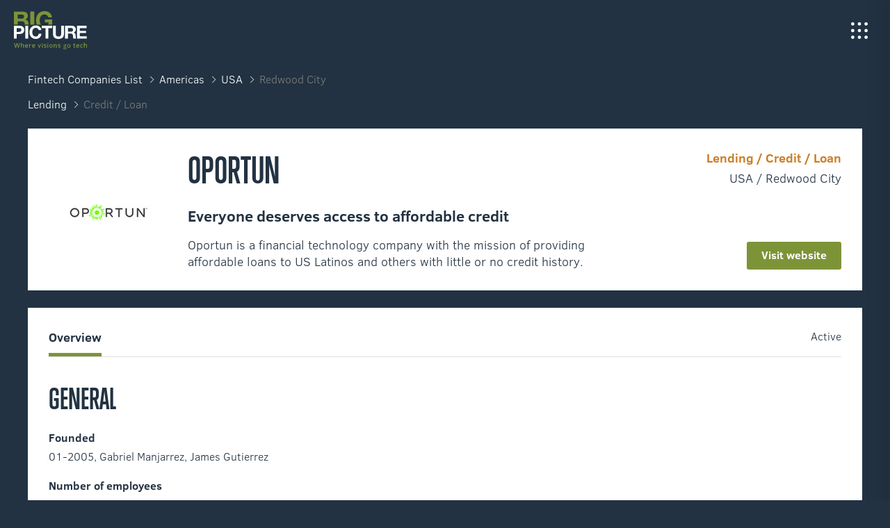

--- FILE ---
content_type: text/html; charset=UTF-8
request_url: https://big-picture.com/fintech/oportun.html
body_size: 8434
content:
<!DOCTYPE html>
<html lang="en">
<head>
    <meta charset="utf-8">
    <title>Oportun</title>
    
    <meta name="description" content="Everyone deserves access to  affordable credit">
    <meta name="viewport" content="width=device-width, initial-scale=1">
  
    <link rel="icon" href="/img/layout/favicons/favicon-32x32.png" sizes="32x32">
    <link rel="icon" href="/img/layout/favicons/favicon-96x96.png" sizes="96x96">
    <link rel="shortcut icon" href="/img/layout/favicons/android-icon-192x192.png" sizes="192x192">
    <link rel="apple-touch-icon" href="/img/layout/favicons/apple-touch-icon-180x180.png" sizes="180x180">
   
    <link rel="stylesheet" href="/css/fintech.css" type="text/css" media="all"/>
    
    <script>
        function isDev() {
            let currentUrl = window.location.href;
            return (currentUrl.includes("localhost") || currentUrl.includes("dev.big-picture"));
        }

        if (!isDev()) {
            // Define dataLayer and the gtag function.
            window.dataLayer = window.dataLayer || [];
            function gtag(){dataLayer.push(arguments);}

            // Set default consent to 'denied' as a placeholder
            // Determine actual values based on your own requirements
            gtag('consent', 'default', {
                'ad_storage': 'denied',
                'ad_user_data': 'denied',
                'ad_personalization': 'denied',
                'analytics_storage': 'denied'
            });

            gtag('set', 'url_passthrough', true);
        }
    </script>
    <!-- Google tag (gtag.js) -->
    <script async src="https://www.googletagmanager.com/gtag/js?id=G-KE76HH02RL"></script>
    <script>
        if (!isDev()) {
            window.dataLayer = window.dataLayer || [];
            function gtag(){dataLayer.push(arguments);}
            gtag('js', new Date());

            gtag('config', 'G-KE76HH02RL');
        } else {
            console.log('Running in development mode! GA disabled.')
        }
    </script>
</head>
<body class="details-page companyDetailsPage">

<div class="header is-transparent is-dark">
    <a class="logo" href="/"></a>
    <span class="navigation-toggle-button"></span>
        <ul class="navigation-side-menu">
            <li class="menu-item">
                <a href="../portfolio/portfolio.html" class="menu-link">
                    <span class="menu-link-count">01</span>
                    <span class="menu-link-name">What we achieved</span>
                </a>
            </li>
            <li class="menu-item">
                <a href="../who-we-are.html" class="menu-link">
                    <span class="menu-link-count">02</span>
                    <span class="menu-link-name">Who we are</span>
                </a>
            </li>
            <li class="menu-item">
                <a href="../task-force.html" class="menu-link">
                    <span class="menu-link-count">03</span>
                    <span class="menu-link-name">What we love</span>
                </a>
            </li>
            <li class="menu-item hide-on-mobile">
                <a href="../career.html" class="menu-link">
                    <span class="menu-link-count">04</span>
                    <span class="menu-link-name">Career</span>
                </a>
            </li>
            <li class="menu-item">
                <a href="../contact.html" class="menu-link">
                    <span class="menu-link-count">05</span>
                    <span class="menu-link-name">Contact</span>
                </a>
            </li>
            <li class="menu-item fintech">
                <a href="../fintech-map.html" class="menu-link">
                    <span class="menu-link-count">0A</span>
                    <span class="menu-link-name">Fintech Startups</span>
                </a>
            </li>
            <li class="menu-item">
                <a href="../logistics-map.html" class="menu-link">
                    <span class="menu-link-count">0B</span>
                    <span class="menu-link-name">Logtech Startups</span>
                </a>
            </li>
        </ul>
</div>

<div class="company_details_wrapper">
    <div class="breadcrumbs">
        <div class="regions">
                <a href="../fintech-companies-directory.html">Fintech Companies List</a>
            <a href="americas.html">Americas</a>
            <a href="usa.html">USA</a>
            <a href="#">Redwood City</a>
        </div>
        <div class="categories">
            <a href="lending.html">Lending</a>
            <a href="#">Credit / Loan</a>
        </div>
    </div>

    <div class="company header">
        <div class="logo-placeholder">
            <img itemprop="logo" src="/img/xtech/fintech_logos/Oportun-logo.jpg" alt="Oportun">
        </div>
        <div class="details">
            <h1 class="name">Oportun</h1>
            <h2 class="tagline">Everyone deserves access to  affordable credit</h2>
            <p class="description">Oportun is a financial technology company with the mission of providing affordable loans to US Latinos and others with little or no credit history.</p>
        </div>
        <div class="meta">
            <p class="meta_category">Lending / Credit / Loan</p>
            <p class="meta_location">USA / Redwood City</p>
            <a href="http://www.oportun.com/" target="_blank" rel="noopener noreferrer" class="meta_web button is-green">Visit website</a>
        </div>
    </div>

    <div class="company body">
        <div class="nav">
            <ul>
                <li>Overview</li>
            </ul>
            
                <span class="operating-status" title="289">Active</span>
        </div>

        <div class="general">
            <div class="title">GENERAL</div>

            <div class="data">
                <p>Founded</p>
                <p>01-2005, Gabriel Manjarrez, James Gutierrez </p>
                
                <p>Number of employees</p>
                <p>2000 </p>
                
            </div>

            <div class="data">
                
            </div>
        </div>

        <!--FUNDING STARTS HERE-->
        <div id="funding-wrapper">
            <div class="funding">
                <div class="head">
                    <div class="title">FUNDING</div>

                    <div class="funding-data">
                        <span>Total Funding</span><span>250.300.000 $</span>
                    </div>

                    <div class="funding-data">
                        <span>Venture rounds</span><span>8</span>
                    </div>
                </div>

                <span id="scroll_left" class="arrow arrow-left"></span>
                <div class="series" id="series">
                    <div class="series_round  is-100">
                        <span class="percentage" style="height: 100%"></span>
                        <span class="amount">108.4m $ </span>
                        <span class="round">Private Equity</span>
                    </div>
                    <div class="series_round  is-43">
                        <span class="percentage" style="height: 43%"></span>
                        <span class="amount">46.6m $ </span>
                        <span class="round">Venture - Series Unknown</span>
                    </div>
                    <div class="series_round  is-28">
                        <span class="percentage" style="height: 28%"></span>
                        <span class="amount">30m $ </span>
                        <span class="round">Debt Financing</span>
                    </div>
                    <div class="series_round  is-18">
                        <span class="percentage" style="height: 18%"></span>
                        <span class="amount">20m $ </span>
                        <span class="round">Series E</span>
                    </div>
                    <div class="series_round  is-26">
                        <span class="percentage" style="height: 26%"></span>
                        <span class="amount">28m $ </span>
                        <span class="round">Series D</span>
                    </div>
                    <div class="series_round  is-10">
                        <span class="percentage" style="height: 10%"></span>
                        <span class="amount">11m $ </span>
                        <span class="round">Series C</span>
                    </div>
                    <div class="series_round  is-5">
                        <span class="percentage" style="height: 5%"></span>
                        <span class="amount">5m $ </span>
                        <span class="round">Series B</span>
                    </div>
                    <div class="series_round  is-1">
                        <span class="percentage" style="height: 1%"></span>
                        <span class="amount">1.3m $ </span>
                        <span class="round">Seed</span>
                    </div>
                </div>
                <span id="scroll_right" class="arrow"></span>

                <div class="series_description">
                    <div class="block is-founding">
                        <div class="label">Founding rounds
                            <span class="funding-info"></span>
                        </div>
                        <div class="values">
                            <div class="value">
                                <span class="funding-round">90m $</span> <span>02-2015</span>
                            </div>    
                            <div class="value">
                                <span class="funding-round">18.4m $</span> <span>01-2012</span>
                            </div>    
                        </div>
                    </div>
                    <div class="block is-lead-investor">
                        <div class="label">Lead investor</div>
                        <div class="values">Fidelity Management and Research Company</div>
                    </div>
                    <div class="block is-investor">
                        <div class="label">Investors</div>
                        <div class="values">
                            <span class="investor">CRV, Greylock, Madrone Capital Partners, IVP</span>
                        </div>
                    </div>
                </div>
                <div class="series_description">
                    <div class="block is-founding">
                        <div class="label">Founding rounds
                            <span class="funding-info"></span>
                        </div>
                        <div class="values">
                            <div class="value">
                                <span class="funding-round">46.6m $</span> <span>09-2013</span>
                            </div>    
                        </div>
                    </div>
                    <div class="block is-investor">
                        <div class="label">Investors</div>
                        <div class="values">
                            <span class="investor">Greylock, IVP, Madrone Capital Partners, TPG</span>
                        </div>
                    </div>
                </div>
                <div class="series_description">
                    <div class="block is-founding">
                        <div class="label">Founding rounds
                            <span class="funding-info"></span>
                        </div>
                        <div class="values">
                            <div class="value">
                                <span class="funding-round">30m $</span> <span>10-2011</span>
                            </div>    
                        </div>
                    </div>
                    <div class="block is-investor">
                        <div class="label">Investors</div>
                        <div class="values">
                            <span class="investor">BlackRock</span>
                        </div>
                    </div>
                </div>
                <div class="series_description">
                    <div class="block is-founding">
                        <div class="label">Founding rounds
                            <span class="funding-info"></span>
                        </div>
                        <div class="values">
                            <div class="value">
                                <span class="funding-round">20m $</span> <span>01-2011</span>
                            </div>    
                        </div>
                    </div>
                    <div class="block is-investor">
                        <div class="label">Investors</div>
                        <div class="values">
                            <span class="investor">Adam Roddriguez, Core Innovation Capital, CRV, DAG Ventures, Greylock, Madrone Capital Partners, SVB Capital</span>
                        </div>
                    </div>
                </div>
                <div class="series_description">
                    <div class="block is-founding">
                        <div class="label">Founding rounds
                            <span class="funding-info"></span>
                        </div>
                        <div class="values">
                            <div class="value">
                                <span class="funding-round">28m $</span> <span>07-2010</span>
                            </div>    
                        </div>
                    </div>
                    <div class="block is-investor">
                        <div class="label">Investors</div>
                        <div class="values">
                            <span class="investor">CRV, DAG Ventures, Madrone Capital Partners</span>
                        </div>
                    </div>
                </div>
                <div class="series_description">
                    <div class="block is-founding">
                        <div class="label">Founding rounds
                            <span class="funding-info"></span>
                        </div>
                        <div class="values">
                            <div class="value">
                                <span class="funding-round">11m $</span> <span>05-2008</span>
                            </div>    
                        </div>
                    </div>
                    <div class="block is-investor">
                        <div class="label">Investors</div>
                        <div class="values">
                            <span class="investor">CRV, Financial Health Network, Greylock, Madrone Capital Partners, Mark Leslie, Paul Sallaberry, Saar Gur</span>
                        </div>
                    </div>
                </div>
                <div class="series_description">
                    <div class="block is-founding">
                        <div class="label">Founding rounds
                            <span class="funding-info"></span>
                        </div>
                        <div class="values">
                            <div class="value">
                                <span class="funding-round">5m $</span> <span>02-2007</span>
                            </div>    
                        </div>
                    </div>
                    <div class="block is-investor">
                        <div class="label">Investors</div>
                        <div class="values">
                            <span class="investor">Greylock, Lars Dalgaard, Madrone Capital Partners</span>
                        </div>
                    </div>
                </div>
                <div class="series_description">
                    <div class="block is-founding">
                        <div class="label">Founding rounds
                            <span class="funding-info"></span>
                        </div>
                        <div class="values">
                            <div class="value">
                                <span class="funding-round">1.3m $</span> <span>01-2006</span>
                            </div>    
                        </div>
                    </div>
                    <div class="block is-investor">
                        <div class="label">Investors</div>
                        <div class="values">
                            <span class="investor">Great Oaks Venture Capital, Pedro Urquidi, Peterson Ventures, Tom Steyer</span>
                        </div>
                    </div>
                </div>
            </div>
        </div>
    </div>

    <div class="similar-startups">
        <div class="title">SIMILAR STARTUPS</div>

        <div class="items-wrapper">
            <div class="item">
                <a class="item_logo" href="jd-com.html">
                    <img itemprop="logo" src="/img/xtech/fintech_logos/JD-Finance-logo.jpg" alt="JD-Finance-logo.jpg">
                </a>
                <div class="item_name">JD.com</div>
                <div class="item_description">Connecting Consumers Directly to Global Products</div>
                <div class="item_meta">
                    <span class="bold">Total funding</span>
                    <span class="amount">4.1b $</span>
                </div>
            </div>
            <div class="item">
                <a class="item_logo" href="kabbage.html">
                    <img itemprop="logo" src="/img/xtech/fintech_logos/Kabbage-logo.jpg" alt="Kabbage-logo.jpg">
                </a>
                <div class="item_name">Kabbage</div>
                <div class="item_description">The tools you need to help grow your business</div>
                <div class="item_meta">
                    <span class="bold">Total funding</span>
                    <span class="amount">2.4b $</span>
                </div>
            </div>
            <div class="item">
                <a class="item_logo" href="prodigy-finance.html">
                    <img itemprop="logo" src="/img/xtech/fintech_logos/Prodigy-Finance-logo.jpg" alt="Prodigy-Finance-logo.jpg">
                </a>
                <div class="item_name">Prodigy Finance</div>
                <div class="item_description">Your future, our funds</div>
                <div class="item_meta">
                    <span class="bold">Total funding</span>
                    <span class="amount">2.3b $</span>
                </div>
            </div>
            <div class="item">
                <a class="item_logo" href="avant.html">
                    <img itemprop="logo" src="/img/xtech/fintech_logos/avant-logo.jpg" alt="avant-logo.jpg">
                </a>
                <div class="item_name">Avant</div>
                <div class="item_description">The mission of Avant is to lower the barriers and costs of borrowing.</div>
                <div class="item_meta">
                    <span class="bold">Total funding</span>
                    <span class="amount">2b $</span>
                </div>
            </div>
            <div class="item">
                <a class="item_logo" href="commonbond.html">
                    <img itemprop="logo" src="/img/xtech/fintech_logos/commonbond-logo.jpg" alt="commonbond-logo.jpg">
                </a>
                <div class="item_name">CommonBond</div>
                <div class="item_description">Your friend in finance.</div>
                <div class="item_meta">
                    <span class="bold">Total funding</span>
                    <span class="amount">1.5b $</span>
                </div>
            </div>
            <div class="item">
                <a class="item_logo" href="affirm.html">
                    <img itemprop="logo" src="/img/xtech/fintech_logos/affirm-logo.jpg" alt="affirm-logo.jpg">
                </a>
                <div class="item_name">Affirm</div>
                <div class="item_description">Hello, savvy shoppers.</div>
                <div class="item_meta">
                    <span class="bold">Total funding</span>
                    <span class="amount">1.5b $</span>
                </div>
            </div>
            <div class="item">
                <a class="item_logo" href="ondeck.html">
                    <img itemprop="logo" src="/img/xtech/fintech_logos/OnDeck-logo.jpg" alt="OnDeck-logo.jpg">
                </a>
                <div class="item_name">OnDeck</div>
                <div class="item_description">We help small businesses get the funds they need</div>
                <div class="item_meta">
                    <span class="bold">Total funding</span>
                    <span class="amount">1.1b $</span>
                </div>
            </div>
            <div class="item">
                <a class="item_logo" href="welab.html">
                    <img itemprop="logo" src="/img/xtech/fintech_logos/welab-logo.jpg" alt="welab-logo.jpg">
                </a>
                <div class="item_name">WeLab</div>
                <div class="item_description">WeLab is reinventing traditional financial services by creating seamless mobile lending experiences.</div>
                <div class="item_meta">
                    <span class="bold">Total funding</span>
                    <span class="amount">898.4m $</span>
                </div>
            </div>
            <div class="item">
                <a class="item_logo" href="dianrong.html">
                    <img itemprop="logo" src="/img/xtech/fintech_logos/dianrong-logo.jpg" alt="dianrong-logo.jpg">
                </a>
                <div class="item_name">Dianrong</div>
                <div class="item_description">Dianrong.com is a Chinese P2P lending platform.</div>
                <div class="item_meta">
                    <span class="bold">Total funding</span>
                    <span class="amount">549m $</span>
                </div>
            </div>
            <div class="item">
                <a class="item_logo" href="iwoca.html">
                    <img itemprop="logo" src="/img/xtech/fintech_logos/Iwoca-logo.jpg" alt="Iwoca-logo.jpg">
                </a>
                <div class="item_name">Iwoca</div>
                <div class="item_description">iwoca offers flexible credit to small businesses across Europe.</div>
                <div class="item_meta">
                    <span class="bold">Total funding</span>
                    <span class="amount">422.8m $</span>
                </div>
            </div>
            <div class="item">
                <a class="item_logo" href="bond-street.html">
                    <img itemprop="logo" src="/img/xtech/fintech_logos/bond-street-logo.jpg" alt="bond-street-logo.jpg">
                </a>
                <div class="item_name">Bond Street</div>
                <div class="item_description">Bond Street is a startup focused on transforming small business lending through technology, data and design.</div>
                <div class="item_meta">
                    <span class="bold">Total funding</span>
                    <span class="amount">411.5m $</span>
                </div>
            </div>
            <div class="item">
                <a class="item_logo" href="lendup.html">
                    <img itemprop="logo" src="/img/xtech/fintech_logos/LendUp-logo.jpg" alt="LendUp-logo.jpg">
                </a>
                <div class="item_name">LendUp</div>
                <div class="item_description">Our mission is to provide anyone with a path to better financial health.</div>
                <div class="item_meta">
                    <span class="bold">Total funding</span>
                    <span class="amount">361.5m $</span>
                </div>
            </div>
            <div class="item">
                <a class="item_logo" href="wecash.html">
                    <img itemprop="logo" src="/img/xtech/fintech_logos/wecash-logo.jpg" alt="wecash-logo.jpg">
                </a>
                <div class="item_name">Wecash</div>
                <div class="item_description">Wecash is a China-based big data credit assessment platform that provides solutions for technology companies.</div>
                <div class="item_meta">
                    <span class="bold">Total funding</span>
                    <span class="amount">327.2m $</span>
                </div>
            </div>
            <div class="item">
                <a class="item_logo" href="circleup.html">
                    <img itemprop="logo" src="/img/xtech/fintech_logos/circleup-logo.jpg" alt="circleup-logo.jpg">
                </a>
                <div class="item_name">CircleUp</div>
                <div class="item_description">CircleUp is an online marketplace for investing in innovative consumer and retail companies.</div>
                <div class="item_meta">
                    <span class="bold">Total funding</span>
                    <span class="amount">253m $</span>
                </div>
            </div>
            <div class="item">
                <a class="item_logo" href="rong360.html">
                    <img itemprop="logo" src="/img/xtech/fintech_logos/Rong360-logo.jpg" alt="Rong360-logo.jpg">
                </a>
                <div class="item_name">Rong360</div>
                <div class="item_description">Rong 360 is a Chinese provider of customized financing and loan services.</div>
                <div class="item_meta">
                    <span class="bold">Total funding</span>
                    <span class="amount">248m $</span>
                </div>
            </div>
            <div class="item">
                <a class="item_logo" href="earnest.html">
                    <img itemprop="logo" src="/img/xtech/fintech_logos/earnest-logo.jpg" alt="earnest-logo.jpg">
                </a>
                <div class="item_name">Earnest</div>
                <div class="item_description">Earnest is a technology enabled lender that evaluates a person&#x27;s full education, employment, and financial profile.</div>
                <div class="item_meta">
                    <span class="bold">Total funding</span>
                    <span class="amount">241.3m $</span>
                </div>
            </div>
            <div class="item">
                <a class="item_logo" href="lendingkart.html">
                    <img itemprop="logo" src="/img/xtech/fintech_logos/Lendingkart-logo.jpg" alt="Lendingkart-logo.jpg">
                </a>
                <div class="item_name">Lendingkart</div>
                <div class="item_description">Lendingkart Group offers working capital finance to entrepreneurs, improving their cash-flow.</div>
                <div class="item_meta">
                    <span class="bold">Total funding</span>
                    <span class="amount">237.9m $</span>
                </div>
            </div>
            <div class="item">
                <a class="item_logo" href="tradeplus24.html">
                    <img itemprop="logo" src="/img/xtech/fintech_logos/trade_plus-logo.jpg" alt="trade_plus-logo.jpg">
                </a>
                <div class="item_name">Tradeplus24</div>
                <div class="item_description">Die innovative Finanzierungslösung für KMU.</div>
                <div class="item_meta">
                    <span class="bold">Total funding</span>
                    <span class="amount">236.5m $</span>
                </div>
            </div>
            <div class="item">
                <a class="item_logo" href="capital-float.html">
                    <img itemprop="logo" src="/img/xtech/fintech_logos/capital-float-logo.jpg" alt="capital-float-logo.jpg">
                </a>
                <div class="item_name">Capital Float</div>
                <div class="item_description">SHOP TO YOUR HEART’S CONTENT AND PAY LATER</div>
                <div class="item_meta">
                    <span class="bold">Total funding</span>
                    <span class="amount">177.8m $</span>
                </div>
            </div>
            <div class="item">
                <a class="item_logo" href="finova-financial.html">
                    <img itemprop="logo" src="/img/xtech/fintech_logos/finova-financial-logo.jpg" alt="finova-financial-logo.jpg">
                </a>
                <div class="item_name">Finova Financial</div>
                <div class="item_description">Fast affordable online loans based on the equity in your car.</div>
                <div class="item_meta">
                    <span class="bold">Total funding</span>
                    <span class="amount">155.1m $</span>
                </div>
            </div>
            <div class="item">
                <a class="item_logo" href="moneyme.html">
                    <img itemprop="logo" src="/img/xtech/fintech_logos/MoneyMe-logo.jpg" alt="MoneyMe-logo.jpg">
                </a>
                <div class="item_name">MoneyMe</div>
                <div class="item_description">MoneyMe is a digital finance provider.</div>
                <div class="item_meta">
                    <span class="bold">Total funding</span>
                    <span class="amount">150m $</span>
                </div>
            </div>
            <div class="item">
                <a class="item_logo" href="ebury.html">
                    <img itemprop="logo" src="/img/xtech/fintech_logos/ebury-logo.jpg" alt="ebury-logo.jpg">
                </a>
                <div class="item_name">Ebury</div>
                <div class="item_description">Financial solutions to simplify international trade</div>
                <div class="item_meta">
                    <span class="bold">Total funding</span>
                    <span class="amount">144.2m $</span>
                </div>
            </div>
            <div class="item">
                <a class="item_logo" href="wonga.html">
                    <img itemprop="logo" src="/img/xtech/fintech_logos/wonga-logo.jpg" alt="wonga-logo.jpg">
                </a>
                <div class="item_name">Wonga</div>
                <div class="item_description">Wonga is an online payday lender that offers short-term personal cash loans to UK consumers.</div>
                <div class="item_meta">
                    <span class="bold">Total funding</span>
                    <span class="amount">141.2m $</span>
                </div>
            </div>
            <div class="item">
                <a class="item_logo" href="renrendai.html">
                    <img itemprop="logo" src="/img/xtech/fintech_logos/Renrendai-logo.jpg" alt="Renrendai-logo.jpg">
                </a>
                <div class="item_name">Renrendai</div>
                <div class="item_description">Renrendai is a Beijing-based company providing P2P financial services such as loans, debts, investment, and others.</div>
                <div class="item_meta">
                    <span class="bold">Total funding</span>
                    <span class="amount">133.1m $</span>
                </div>
            </div>
            <div class="item">
                <a class="item_logo" href="ifmr-holdings.html">
                    <img itemprop="logo" src="/img/xtech/fintech_logos/IFMR-Holdings-logo.jpg" alt="IFMR-Holdings-logo.jpg">
                </a>
                <div class="item_name">IFMR Holdings</div>
                <div class="item_description">IFMR Holdings mission is to ensure that every individual and every enterprise has complete access to financial services.</div>
                <div class="item_meta">
                    <span class="bold">Total funding</span>
                    <span class="amount">124.9m $</span>
                </div>
            </div>
            <div class="item">
                <a class="item_logo" href="spotcap.html">
                    <img itemprop="logo" src="/img/xtech/fintech_logos/spotcap-logo.jpg" alt="spotcap-logo.jpg">
                </a>
                <div class="item_name">Spotcap</div>
                <div class="item_description">Spotcap enables small business owners to grow their business by providing fast and flexible financing.</div>
                <div class="item_meta">
                    <span class="bold">Total funding</span>
                    <span class="amount">113.4m $</span>
                </div>
            </div>
            <div class="item">
                <a class="item_logo" href="moula.html">
                    <img itemprop="logo" src="/img/xtech/fintech_logos/Moula-logo.jpg" alt="Moula-logo.jpg">
                </a>
                <div class="item_name">Moula</div>
                <div class="item_description">Moula is an Australian company that provides working capital to small and medium businesses.</div>
                <div class="item_meta">
                    <span class="bold">Total funding</span>
                    <span class="amount">110.8m $</span>
                </div>
            </div>
            <div class="item">
                <a class="item_logo" href="prospa.html">
                    <img itemprop="logo" src="/img/xtech/fintech_logos/Prospa-logo.jpg" alt="Prospa-logo.jpg">
                </a>
                <div class="item_name">Prospa</div>
                <div class="item_description">Grow your business with a Prospa small business loan.</div>
                <div class="item_meta">
                    <span class="bold">Total funding</span>
                    <span class="amount">99.5m $</span>
                </div>
            </div>
            <div class="item">
                <a class="item_logo" href="nav.html">
                    <img itemprop="logo" src="/img/xtech/fintech_logos/Nav-logo.jpg" alt="Nav-logo.jpg">
                </a>
                <div class="item_name">Nav</div>
                <div class="item_description">Nav is the free, modern way for business owners to manage their business credit and get streamlined access to financing.</div>
                <div class="item_meta">
                    <span class="bold">Total funding</span>
                    <span class="amount">99m $</span>
                </div>
            </div>
            <div class="item">
                <a class="item_logo" href="molo.html">
                    <img itemprop="logo" src="/img/xtech/fintech_logos/molo-logo.jpg" alt="molo-logo.jpg">
                </a>
                <div class="item_name">Molo</div>
                <div class="item_description">The UK’s first digital mortgage lender</div>
                <div class="item_meta">
                    <span class="bold">Total funding</span>
                    <span class="amount">72.5m $</span>
                </div>
            </div>
            <div class="item">
                <a class="item_logo" href="orchard-platform.html">
                    <img itemprop="logo" src="/img/xtech/fintech_logos/Orchard-Platform-logo.jpg" alt="Orchard-Platform-logo.jpg">
                </a>
                <div class="item_name">Orchard Platform</div>
                <div class="item_description">Orchard Platform is a technology and infrastructure provider for marketplace lending.</div>
                <div class="item_meta">
                    <span class="bold">Total funding</span>
                    <span class="amount">59.7m $</span>
                </div>
            </div>
            <div class="item">
                <a class="item_logo" href="financeit.html">
                    <img itemprop="logo" src="/img/xtech/fintech_logos/financeit-logo.jpg" alt="financeit-logo.jpg">
                </a>
                <div class="item_name">Financeit</div>
                <div class="item_description">Boost your sales anytime, anywhere with financing options your customers will love.</div>
                <div class="item_meta">
                    <span class="bold">Total funding</span>
                    <span class="amount">52.3m $</span>
                </div>
            </div>
            <div class="item">
                <a class="item_logo" href="fundera.html">
                    <img itemprop="logo" src="/img/xtech/fintech_logos/Fundera-logo.jpg" alt="Fundera-logo.jpg">
                </a>
                <div class="item_name">Fundera</div>
                <div class="item_description">By building the most trusted marketplace in the industry, we make lenders compete for business instead of the other way around.</div>
                <div class="item_meta">
                    <span class="bold">Total funding</span>
                    <span class="amount">50.3m $</span>
                </div>
            </div>
            <div class="item">
                <a class="item_logo" href="uno.html">
                    <img itemprop="logo" src="/img/xtech/fintech_logos/uno-logo.jpg" alt="uno-logo.jpg">
                </a>
                <div class="item_name">Uno</div>
                <div class="item_description">Uno allows consumers to access real-time home loan rates based on their personal situation.</div>
                <div class="item_meta">
                    <span class="bold">Total funding</span>
                    <span class="amount">46.5m $</span>
                </div>
            </div>
            <div class="item">
                <a class="item_logo" href="kueski.html">
                    <img itemprop="logo" src="/img/xtech/fintech_logos/Kueski-logo.jpg" alt="Kueski-logo.jpg">
                </a>
                <div class="item_name">Kueski</div>
                <div class="item_description">Kueski is the online lender for the Middle Class of Mexico and Latin America.</div>
                <div class="item_meta">
                    <span class="bold">Total funding</span>
                    <span class="amount">36.3m $</span>
                </div>
            </div>
            <div class="item">
                <a class="item_logo" href="compeon.html">
                    <img itemprop="logo" src="/img/xtech/fintech_logos/compeon-logo.jpg" alt="compeon-logo.jpg">
                </a>
                <div class="item_name">Compeon</div>
                <div class="item_description">A German finance platform for SMEs.</div>
                <div class="item_meta">
                    <span class="bold">Total funding</span>
                    <span class="amount">31.7m $</span>
                </div>
            </div>
            <div class="item">
                <a class="item_logo" href="algomi.html">
                    <img itemprop="logo" src="/img/xtech/fintech_logos/algomi-logo.jpg" alt="algomi-logo.jpg">
                </a>
                <div class="item_name">Algomi</div>
                <div class="item_description">Infrastructure for security trading.</div>
                <div class="item_meta">
                    <span class="bold">Total funding</span>
                    <span class="amount">22.5m $</span>
                </div>
            </div>
            <div class="item">
                <a class="item_logo" href="loan-frame.html">
                    <img itemprop="logo" src="/img/xtech/fintech_logos/loan-frame-logo.jpg" alt="loan-frame-logo.jpg">
                </a>
                <div class="item_name">Loan Frame</div>
                <div class="item_description">An Indian digital lending platform for SME seeking credit and bank and non-bank lenders providing loans.</div>
                <div class="item_meta">
                    <span class="bold">Total funding</span>
                    <span class="amount">22.2m $</span>
                </div>
            </div>
            <div class="item">
                <a class="item_logo" href="onevest.html">
                    <img itemprop="logo" src="/img/xtech/fintech_logos/Onevest-logo.jpg" alt="Onevest-logo.jpg">
                </a>
                <div class="item_name">Onevest</div>
                <div class="item_description">Onevest is a startup investing platform connecting early stage tech companies with accredited investors.</div>
                <div class="item_meta">
                    <span class="bold">Total funding</span>
                    <span class="amount">6.3m $</span>
                </div>
            </div>
            <div class="item">
                <a class="item_logo" href="tradico.html">
                    <img itemprop="logo" src="/img/xtech/fintech_logos/Tradico-logo.jpg" alt="Tradico-logo.jpg">
                </a>
                <div class="item_name">Tradico</div>
                <div class="item_description">Tradico assists small and medium sized enterprises to obtain credit for their daily business. Tradico spots credit problems and creates a solution for SME.</div>
                <div class="item_meta">
                    <span class="bold">Total funding</span>
                    <span class="amount">4m $</span>
                </div>
            </div>
            <div class="item">
                <a class="item_logo" href="fundedhere.html">
                    <img itemprop="logo" src="/img/xtech/fintech_logos/FundedHere-logo.jpg" alt="FundedHere-logo.jpg">
                </a>
                <div class="item_name">FundedHere</div>
                <div class="item_description">FundedHere connects investors with start ups in Asia.</div>
                <div class="item_meta">
                    <span class="bold">Total funding</span>
                    <span class="amount">1.2m $</span>
                </div>
            </div>
            <div class="item">
                <a class="item_logo" href="pollen-vc.html">
                    <img itemprop="logo" src="/img/xtech/fintech_logos/Pollen-VC-logo.jpg" alt="Pollen-VC-logo.jpg">
                </a>
                <div class="item_name">Pollen VC</div>
                <div class="item_description">Pollen VC gives app and game developers faster access to revenues they&#x27;ve already earned from the app stores.</div>
            </div>
            <div class="item">
                <a class="item_logo" href="loansolutions.html">
                    <img itemprop="logo" src="/img/xtech/fintech_logos/LoanSolutions-logo.jpg" alt="LoanSolutions-logo.jpg">
                </a>
                <div class="item_name">LoanSolutions</div>
                <div class="item_description">LoanSolutions.ph is the largest network of lenders in the Philippines.</div>
            </div>
            <div class="item">
                <a class="item_logo" href="merchant-capital.html">
                    <img itemprop="logo" src="/img/xtech/fintech_logos/Merchant-Capital-logo.jpg" alt="Merchant-Capital-logo.jpg">
                </a>
                <div class="item_name">Merchant Capital</div>
                <div class="item_description">WORKING CAPITAL TO SERVE YOUR AMBITIOUS GROWTH</div>
            </div>
            <div class="item">
                <a class="item_logo" href="boomstarter.html">
                    <img itemprop="logo" src="/img/xtech/fintech_logos/boomstarter-logo.jpg" alt="boomstarter-logo.jpg">
                </a>
                <div class="item_name">Boomstarter</div>
                <div class="item_description">Boomstarter is a web-based platform that provides funding for creative ideas.</div>
            </div>
            <div class="item">
                <a class="item_logo" href="rainfin.html">
                    <img itemprop="logo" src="/img/xtech/fintech_logos/Rainfin-logo.jpg" alt="Rainfin-logo.jpg">
                </a>
                <div class="item_name">Rainfin</div>
                <div class="item_description">Redesigning Finance, Enabling Inclusive Growth</div>
            </div>
            <div class="item">
                <a class="item_logo" href="fastmoney.html">
                    <img itemprop="logo" src="/img/xtech/fintech_logos/fast_money-logo.jpg" alt="fast_money-logo.jpg">
                </a>
                <div class="item_name">Fastmoney</div>
                <div class="item_description">Fast Money is your solution for quick and easy money</div>
            </div>
            <div class="item">
                <a class="item_logo" href="angellist.html">
                    <img itemprop="logo" src="/img/xtech/fintech_logos/angellist-logo.jpg" alt="angellist-logo.jpg">
                </a>
                <div class="item_name">AngelList</div>
                <div class="item_description">AngelList connects potential Investors and workers to startups.</div>
            </div>
            <div class="item">
                <a class="item_logo" href="vexcash.html">
                    <img itemprop="logo" src="/img/xtech/fintech_logos/vexcash-logo.jpg" alt="vexcash-logo.jpg">
                </a>
                <div class="item_name">Vexcash</div>
                <div class="item_description">The first PayDay lender in Germany.</div>
            </div>
            <div class="item">
                <a class="item_logo" href="anyfin.html">
                    <img itemprop="logo" src="/img/xtech/fintech_logos/anyfin-logo.jpg" alt="anyfin-logo.jpg">
                </a>
                <div class="item_name">Anyfin</div>
                <div class="item_description">The app that lowers your credit costs.</div>
            </div>
            <div class="item">
                <a class="item_logo" href="finastra.html">
                    <img itemprop="logo" src="/img/xtech/fintech_logos/finastra-logo.jpg" alt="finastra-logo.jpg">
                </a>
                <div class="item_name">Finastra</div>
                <div class="item_description">We enable financial institutions to unlock the power of open finance</div>
                <div class="item_meta">
                    <span class="bold">Total funding</span>
                    <span class="amount">5.3b $</span>
                </div>
            </div>
            <div class="item">
                <a class="item_logo" href="auxmoney.html">
                    <img itemprop="logo" src="/img/xtech/fintech_logos/auxmoney-logo.jpg" alt="auxmoney-logo.jpg">
                </a>
                <div class="item_name">Auxmoney</div>
                <div class="item_description">Auxmoney is a peer to peer online lending platform.</div>
                <div class="item_meta">
                    <span class="bold">Total funding</span>
                    <span class="amount">3.4b $</span>
                </div>
            </div>
            <div class="item">
                <a class="item_logo" href="lufax.html">
                    <img itemprop="logo" src="/img/xtech/fintech_logos/lufax-logo.jpg" alt="lufax-logo.jpg">
                </a>
                <div class="item_name">Lufax</div>
                <div class="item_description">Make retail borrowing and wealth management easier, safer and more efficient</div>
                <div class="item_meta">
                    <span class="bold">Total funding</span>
                    <span class="amount">2.9b $</span>
                </div>
            </div>
            <div class="item">
                <a class="item_logo" href="lendinvest.html">
                    <img itemprop="logo" src="/img/xtech/fintech_logos/Lendinvest-logo.jpg" alt="Lendinvest-logo.jpg">
                </a>
                <div class="item_name">Lendinvest</div>
                <div class="item_description">Property finance made simple</div>
                <div class="item_meta">
                    <span class="bold">Total funding</span>
                    <span class="amount">2.7b $</span>
                </div>
            </div>
            <div class="item">
                <a class="item_logo" href="landbay.html">
                    <img itemprop="logo" src="/img/xtech/fintech_logos/landbay-logo.jpg" alt="landbay-logo.jpg">
                </a>
                <div class="item_name">Landbay</div>
                <div class="item_description">Responsible lending</div>
                <div class="item_meta">
                    <span class="bold">Total funding</span>
                    <span class="amount">1.8b $</span>
                </div>
            </div>
            <div class="item">
                <a class="item_logo" href="zopa.html">
                    <img itemprop="logo" src="/img/xtech/fintech_logos/zopa-logo.jpg" alt="zopa-logo.jpg">
                </a>
                <div class="item_name">Zopa</div>
                <div class="item_description">We’ve built an app to help make managing your money stress-free.</div>
                <div class="item_meta">
                    <span class="bold">Total funding</span>
                    <span class="amount">776.7m $</span>
                </div>
            </div>
            <div class="item">
                <a class="item_logo" href="bluevine.html">
                    <img itemprop="logo" src="/img/xtech/fintech_logos/bluevine-logo.jpg" alt="bluevine-logo.jpg">
                </a>
                <div class="item_name">BlueVine</div>
                <div class="item_description">BlueVine allows small businesses to get paid immediately on their outstanding invoices.</div>
                <div class="item_meta">
                    <span class="bold">Total funding</span>
                    <span class="amount">767.5m $</span>
                </div>
            </div>
            <div class="item">
                <a class="item_logo" href="lending-club.html">
                    <img itemprop="logo" src="/img/xtech/fintech_logos/Lending-Club-logo.jpg" alt="Lending-Club-logo.jpg">
                </a>
                <div class="item_name">Lending Club</div>
                <div class="item_description">Lending Club is a online marketplace connecting borrowers and investors.</div>
                <div class="item_meta">
                    <span class="bold">Total funding</span>
                    <span class="amount">574.2m $</span>
                </div>
            </div>
            <div class="item">
                <a class="item_logo" href="capital-on-tap.html">
                    <img itemprop="logo" src="/img/xtech/fintech_logos/capital_on_tap-logo.jpg" alt="capital_on_tap-logo.jpg">
                </a>
                <div class="item_name">Capital on Tap</div>
                <div class="item_description">Building simple tools for real-world businesses to achieve great things</div>
                <div class="item_meta">
                    <span class="bold">Total funding</span>
                    <span class="amount">190.6m $</span>
                </div>
            </div>
            <div class="item">
                <a class="item_logo" href="smava.html">
                    <img itemprop="logo" src="/img/xtech/fintech_logos/Smava-logo.jpg" alt="Smava-logo.jpg">
                </a>
                <div class="item_name">Smava</div>
                <div class="item_description">Smava is an online loan comparison platform.</div>
                <div class="item_meta">
                    <span class="bold">Total funding</span>
                    <span class="amount">187.4m $</span>
                </div>
            </div>
            <div class="item">
                <a class="item_logo" href="brighte.html">
                    <img itemprop="logo" src="/img/xtech/fintech_logos/brighte-logo.jpg" alt="brighte-logo.jpg">
                </a>
                <div class="item_name">Brighte</div>
                <div class="item_description">Brighte provides no interest loans for people to purchase their products for their homes.</div>
                <div class="item_meta">
                    <span class="bold">Total funding</span>
                    <span class="amount">137.1m $</span>
                </div>
            </div>
            <div class="item">
                <a class="item_logo" href="jimu-box.html">
                    <img itemprop="logo" src="/img/xtech/fintech_logos/Jimu-Box-logo.jpg" alt="Jimu-Box-logo.jpg">
                </a>
                <div class="item_name">Jimu Box</div>
                <div class="item_description">Jimu Box is a P2P lending platform and offers business loans for small and medium-sized businesses and consumer loans for individuals.</div>
                <div class="item_meta">
                    <span class="bold">Total funding</span>
                    <span class="amount">121m $</span>
                </div>
            </div>
            <div class="item">
                <a class="item_logo" href="duanrong.html">
                    <img itemprop="logo" src="/img/xtech/fintech_logos/duanrong-logo.jpg" alt="duanrong-logo.jpg">
                </a>
                <div class="item_name">Duanrong</div>
                <div class="item_description">Chinese Investment Company.</div>
                <div class="item_meta">
                    <span class="bold">Total funding</span>
                    <span class="amount">114m $</span>
                </div>
            </div>
            <div class="item">
                <a class="item_logo" href="ezbob.html">
                    <img itemprop="logo" src="/img/xtech/fintech_logos/ezbob-logo.jpg" alt="ezbob-logo.jpg">
                </a>
                <div class="item_name">ezbob</div>
                <div class="item_description">Transform your lending </div>
                <div class="item_meta">
                    <span class="bold">Total funding</span>
                    <span class="amount">92.6m $</span>
                </div>
            </div>
            <div class="item">
                <a class="item_logo" href="societyone.html">
                    <img itemprop="logo" src="/img/xtech/fintech_logos/SocietyOne-logo.jpg" alt="SocietyOne-logo.jpg">
                </a>
                <div class="item_name">SocietyOne</div>
                <div class="item_description">SocietyOne is an Australian  P2P lending platform connecting creditworthy borrowers with investors.</div>
                <div class="item_meta">
                    <span class="bold">Total funding</span>
                    <span class="amount">83.1m $</span>
                </div>
            </div>
            <div class="item">
                <a class="item_logo" href="crx-markets.html">
                    <img itemprop="logo" src="/img/xtech/fintech_logos/CRX-Markets-logo.jpg" alt="CRX-Markets-logo.jpg">
                </a>
                <div class="item_name">CRX Markets</div>
                <div class="item_description">The marketplace for working capital financing</div>
                <div class="item_meta">
                    <span class="bold">Total funding</span>
                    <span class="amount">67.8m $</span>
                </div>
            </div>
            <div class="item">
                <a class="item_logo" href="ratesetter.html">
                    <img itemprop="logo" src="/img/xtech/fintech_logos/RateSettler-logo.jpg" alt="RateSettler-logo.jpg">
                </a>
                <div class="item_name">RateSetter</div>
                <div class="item_description">RateSetter matches Investors to Households and businesses that want attractive loans.</div>
                <div class="item_meta">
                    <span class="bold">Total funding</span>
                    <span class="amount">58.5m $</span>
                </div>
            </div>
            <div class="item">
                <a class="item_logo" href="assetz.html">
                    <img itemprop="logo" src="/img/xtech/fintech_logos/assetz-logo.jpg" alt="assetz-logo.jpg">
                </a>
                <div class="item_name">Assetz</div>
                <div class="item_description">A fairer world for investors &amp; borrowers. The only peer-2-peer lender to employ experienced regional banking relationship directors.</div>
                <div class="item_meta">
                    <span class="bold">Total funding</span>
                    <span class="amount">57.1m $</span>
                </div>
            </div>
            <div class="item">
                <a class="item_logo" href="crosslend.html">
                    <img itemprop="logo" src="/img/xtech/fintech_logos/crosslend-logo.jpg" alt="crosslend-logo.jpg">
                </a>
                <div class="item_name">CrossLend</div>
                <div class="item_description">Technology for investors &amp; originators.</div>
                <div class="item_meta">
                    <span class="bold">Total funding</span>
                    <span class="amount">56.5m $</span>
                </div>
            </div>
            <div class="item">
                <a class="item_logo" href="billie.html">
                    <img itemprop="logo" src="/img/xtech/fintech_logos/billie-logo.jpg" alt="billie-logo.jpg">
                </a>
                <div class="item_name">Billie</div>
                <div class="item_description">Wir schaffen neue Freiräume für B2B-Unternehmen.</div>
                <div class="item_meta">
                    <span class="bold">Total funding</span>
                    <span class="amount">46.1m $</span>
                </div>
            </div>
            <div class="item">
                <a class="item_logo" href="credithelf.html">
                    <img itemprop="logo" src="/img/xtech/fintech_logos/credithelf-logo.jpg" alt="credithelf-logo.jpg">
                </a>
                <div class="item_name">Credithelf</div>
                <div class="item_description">Credit marketplace for SMEs.</div>
                <div class="item_meta">
                    <span class="bold">Total funding</span>
                    <span class="amount">46.1m $</span>
                </div>
            </div>
            <div class="item">
                <a class="item_logo" href="billfront.html">
                    <img itemprop="logo" src="/img/xtech/fintech_logos/billfront-logo.jpg" alt="billfront-logo.jpg">
                </a>
                <div class="item_name">BillFront</div>
                <div class="item_description">Faster access to your media revenues.</div>
                <div class="item_meta">
                    <span class="bold">Total funding</span>
                    <span class="amount">36.2m $</span>
                </div>
            </div>
            <div class="item">
                <a class="item_logo" href="fincompare.html">
                    <img itemprop="logo" src="/img/xtech/fintech_logos/fincompare-logo.jpg" alt="fincompare-logo.jpg">
                </a>
                <div class="item_name">Fincompare</div>
                <div class="item_description">Passgenaue Finanzierung für Ihr Unternehmen.</div>
                <div class="item_meta">
                    <span class="bold">Total funding</span>
                    <span class="amount">16.7m $</span>
                </div>
            </div>
            <div class="item">
                <a class="item_logo" href="bitbond.html">
                    <img itemprop="logo" src="/img/xtech/fintech_logos/bitbond-logo.jpg" alt="bitbond-logo.jpg">
                </a>
                <div class="item_name">Bitbond</div>
                <div class="item_description">Bitbond is a global peer-to-peer bitcoin lending platform.</div>
                <div class="item_meta">
                    <span class="bold">Total funding</span>
                    <span class="amount">13.6m $</span>
                </div>
            </div>
            <div class="item">
                <a class="item_logo" href="pair-finance.html">
                    <img itemprop="logo" src="/img/xtech/fintech_logos/PAIR-Finance-logo.jpg" alt="PAIR-Finance-logo.jpg">
                </a>
                <div class="item_name">PAIR Finance</div>
                <div class="item_description">We reimagine debt collection.</div>
                <div class="item_meta">
                    <span class="bold">Total funding</span>
                    <span class="amount">6.5m $</span>
                </div>
            </div>
            <div class="item">
                <a class="item_logo" href="mambu.html">
                    <img itemprop="logo" src="/img/xtech/fintech_logos/Mambu-logo.jpg" alt="Mambu-logo.jpg">
                </a>
                <div class="item_name">Mambu</div>
                <div class="item_description">Join the trailblazers changing banking.</div>
            </div>
            <div class="item">
                <a class="item_logo" href="flexpayment.html">
                    <img itemprop="logo" src="/img/xtech/fintech_logos/Flexpayment-logo.jpg" alt="Flexpayment-logo.jpg">
                </a>
                <div class="item_name">Flexpayment</div>
                <div class="item_description">The flexible financial solution for companies and the self-employed.</div>
            </div>
            <div class="item">
                <a class="item_logo" href="giromatch.html">
                    <img itemprop="logo" src="/img/xtech/fintech_logos/GiroMatch-logo.jpg" alt="GiroMatch-logo.jpg">
                </a>
                <div class="item_name">GiroMatch</div>
                <div class="item_description">GiroMatch offers private investments into a mix of German loan projects.</div>
            </div>
            <div class="item">
                <a class="item_logo" href="aifinyo.html">
                    <img itemprop="logo" src="/img/xtech/fintech_logos/decimo-logo.jpg" alt="decimo-logo.jpg">
                </a>
                <div class="item_name">aifinyo</div>
                <div class="item_description">Smart Billment für Ihr Wachstum</div>
            </div>
            <div class="item">
                <a class="item_logo" href="marketfinance.html">
                    <img itemprop="logo" src="/img/xtech/fintech_logos/Market_finance-logo.jpg" alt="Market_finance-logo.jpg">
                </a>
                <div class="item_name">MarketFinance</div>
                <div class="item_description">BUSINESS FINANCE MADE EASY</div>
            </div>
            <div class="item">
                <a class="item_logo" href="money&amp;co.html">
                    <img itemprop="logo" src="/img/xtech/fintech_logos/money&amp;Co-logo.jpg" alt="money&amp;Co-logo.jpg">
                </a>
                <div class="item_name">Money &amp; Co.</div>
                <div class="item_description">Money&amp;Co. allows individuals looking for a better return on their cash </div>
            </div>
            <div class="item">
                <a class="item_logo" href="finiata.html">
                    <img itemprop="logo" src="/img/xtech/fintech_logos/finiata-logo.jpg" alt="finiata-logo.jpg">
                </a>
                <div class="item_name">Finiata</div>
                <div class="item_description">Our integration enables B2B relations to grow by obtaining funding, manage cashflow, and make payments seamlessly.</div>
            </div>
            <div class="item">
                <a class="item_logo" href="pollen-vc.html">
                    <img itemprop="logo" src="/img/xtech/fintech_logos/Pollen-VC-logo.jpg" alt="Pollen-VC-logo.jpg">
                </a>
                <div class="item_name">Pollen VC</div>
                <div class="item_description">Credit lines for app and game publishers to fund user acquisition</div>
            </div>
            <div class="item">
                <a class="item_logo" href="weaveworks.html">
                    <img itemprop="logo" src="/img/xtech/fintech_logos/weaveworks-logo.jpg" alt="weaveworks-logo.jpg">
                </a>
                <div class="item_name">Weaveworks</div>
                <div class="item_description">Weaveworks provides a simple and consistent way to connect and manage containers and microservices</div>
            </div>
            <div class="item">
                <a class="item_logo" href="advanon.html">
                    <img itemprop="logo" src="/img/xtech/fintech_logos/cg24group-logo.jpg" alt="cg24group-logo.jpg">
                </a>
                <div class="item_name">Advanon</div>
                <div class="item_description">Advanon is an online platform where SMEs can find funds for their short-term financing needs by selling invoices to financial investors.</div>
            </div>
        </div>
    </div>
</div>

<section class="footer" id="recent-blog">
    <!--Recent blog posts will be inserte here (recent-blog-posts.html) -->

    <div class="contact">
        <div class="contact-text">
            <h2 class="contact-text-headline is-white">GET IN TOUCH</h2>
            <p class="contact-text-address">Köpenicker Str. 18-20, 10997 Berlin</p>
            <div class="contact-text-buttons">
                <a class="email button is-green" href="javascript:helloIn('nbjmup;ifmmpAcjh.qjduvsf/dpn');">GET IN TOUCH</a>
            </div>
        </div>
        <div class="contact-image">
            <picture>
                <source media='(min-width: 1280px)' srcset='/img/landing/big-picture-map-desktop.png'/>
                <source media='(min-width: 768px)' srcset='/img/landing/big-picture-map-tablet.png'/>
                <source media='(min-width: 320px)' srcset='/img/landing/big-picture-map-mobile.png'/>
                <img src='/img/landing/big-picture-map-desktop.png' alt="Big Picture Contact - Map"/>
            </picture>
        </div>
    </div>

    <div class="bottom-menu">
        <div class="links-wrapper">
            <a href="../contact.html">Contact</a>
            <a href="../legal.html">Legal</a>
            <a href="../privacy.html">Privacy</a>
        </div>
    </div>
</section>

<!--Back to top button-->
<div class="back-to-top" onclick="topFunction()"></div>

<script src="/js/main.js"></script>
<script>loadRecentPosts()</script>

</body>
</html>


--- FILE ---
content_type: text/html; charset=UTF-8
request_url: https://big-picture.com/recent-blog-posts.html
body_size: 836
content:
<div class="section-blog">
    <h2 class="section-blog-headline is-white">More Stories From Our Experts</h2>
    <p class="section-blog-tagline is-white">We love innovation and enjoy talking with change makers. Therefore we
        created a space where we share articles and interviews with everyone like-minded.</p>

    <div class="section-blog_wrapper">

        <article class="section-blog_article">
            <a href="https://blog.big-picture.com/en/why-our-use-of-ai-is-flawed-and-how-ai-workers-can-help/"
               target="_blank">
                <img class="section-blog_article-image"
                     src="https://bp-cms.s3.amazonaws.com/articles/stories-image-agenticai_BoZSovW.jpg"
                     alt="Agentic AI: Why Our Use of AI Is Flawed. And How AI Workers Can Help.">
                <p class="section-blog_article-title is-green">Agentic AI: Why Our Use of AI Is Flawed. And How AI Workers Can Help.</p>
            </a>
            <script type="application/ld+json">
                {
                    "@context": "https://schema.org",
                    "@type": "Article",
                    "headline": "Agentic AI: Why Our Use of AI Is Flawed. And How AI Workers Can Help.",
                    "image": "https://bp-cms.s3.amazonaws.com/articles/stories-image-agenticai_BoZSovW.jpg",
                    "author": {
                        "@type": "Person",
                        "name": "Maximilian Vogel"
                    },
                    "publisher": {
                        "@type": "Organization",
                        "name": "Big Picture GmbH",
                        "logo": {
                            "@type": "ImageObject",
                            "url": "https://big-picture.com/assets/img/layout/logo_Big-Picture_dark.svg"
                        }
                    },
                    "url": "https://blog.big-picture.com/en/why-our-use-of-ai-is-flawed-and-how-ai-workers-can-help/"
                }
            </script>
        </article>

        <article class="section-blog_article">
            <a href="https://blog.big-picture.com/en/prompt-engineering-is-dead-is-it/" target="_blank">
                <img class="section-blog_article-image"
                     src="https://bp-cms.s3.amazonaws.com/articles/1_wYmtV0sclSEanf8-BRfrWg-3.jpg"
                     alt="Prompt Engineering is Dead? Is it?">
                <p class="section-blog_article-title is-green">Prompt Engineering is Dead? Is it?</p>
            </a>
            <script type="application/ld+json">
                {
                    "@context": "https://schema.org",
                    "@type": "Article",
                    "headline": "Prompt Engineering is Dead? Is it?",
                    "image": "https://bp-cms.s3.amazonaws.com/articles/1_wYmtV0sclSEanf8-BRfrWg-3.jpg",
                    "author": {
                        "@type": "Person",
                        "name": "Maximilian Vogel"
                    },
                    "publisher": {
                        "@type": "Organization",
                        "name": "Big Picture GmbH",
                        "logo": {
                            "@type": "ImageObject",
                            "url": "https://big-picture.com/assets/img/layout/logo_Big-Picture_dark.svg"
                        }
                    },
                    "url": "https://blog.big-picture.com/en/prompt-engineering-is-dead-is-it/"
                }
            </script>
        </article>


        <article class="section-blog_article">
            <a href="https://blog.big-picture.com/en/the-chatgpt-list-of-lists-a-collection-of-3000-prompts-examples-use-cases-tools-apis-extensions-fails-and-other-resources/"
               target="_self">
                <img class="section-blog_article-image"
                     src="https://bp-cms.s3.amazonaws.com/articles/recent_blog_image_1.jpg"
                     alt="The ChatGPT list of lists: A collection of 3000+ prompts, GPTs, use-cases, tools, APIs, extensions, fails and other resources.">
                <p class="section-blog_article-title is-green">The ChatGPT list of lists: A collection of 3000+ prompts,
                    GPTs, use-cases, tools, APIs, extensions, fails and other resources.</p>
            </a>
            <script type="application/ld+json">
                {
                    "@context": "https://schema.org",
                    "@type": "Article",
                    "headline": "The ChatGPT list of lists: A collection of 3000+ prompts, GPTs, use-cases, tools, APIs, extensions, fails and other resources.",
                    "image": "https://bp-cms.s3.amazonaws.com/articles/recent_blog_image_1.jpg",
                    "author": {
                        "@type": "Person",
                        "name": "Maximilian Vogel"
                    },
                    "publisher": {
                        "@type": "Organization",
                        "name": "Big Picture GmbH",
                        "logo": {
                            "@type": "ImageObject",
                            "url": "https://big-picture.com/assets/img/layout/logo_Big-Picture_dark.svg"
                        }
                    },
                    "url": "https://blog.big-picture.com/en/the-chatgpt-list-of-lists-a-collection-of-3000-prompts-examples-use-cases-tools-apis-extensions-fails-and-other-resources/"
                }
            </script>
        </article>

    </div>
</div>


--- FILE ---
content_type: image/svg+xml
request_url: https://big-picture.com/img/layout/logo_Big-Picture_light.svg
body_size: 3155
content:
<?xml version="1.0" encoding="utf-8"?>
<!-- Generator: Adobe Illustrator 27.0.1, SVG Export Plug-In . SVG Version: 6.00 Build 0)  -->
<svg version="1.1" id="Ebene_1" xmlns="http://www.w3.org/2000/svg" xmlns:xlink="http://www.w3.org/1999/xlink" x="0px" y="0px"
	 viewBox="0 0 105 55" style="enable-background:new 0 0 105 55;" xml:space="preserve">
<style type="text/css">
	.st0{fill:#7D9338;}
	.st1{fill:#FFFFFF;}
</style>
<path class="st0" d="M13.6,10.1c-0.6,0.5-1.4,0.7-2.4,0.7H5.6V4.9h5.2c0.5,0,1,0,1.4,0.1c0.5,0.1,0.9,0.2,1.2,0.4
	c0.4,0.3,0.6,0.6,0.9,1c0.2,0.4,0.3,0.9,0.3,1.5C14.6,8.9,14.3,9.6,13.6,10.1 M16.5,12.1c1.1-0.5,2-1.2,2.6-2.1
	C19.7,9.2,20,8.1,20,6.9s-0.2-2.2-0.6-3s-1-1.5-1.7-1.9c-0.7-0.5-1.6-0.8-2.5-1c-1-0.2-2.1-0.3-3.3-0.3H0v18.9h5.6v-4.9h6
	c1.2,0,2.2,0.3,2.9,0.8c0.7,0.6,1.1,1.5,1.1,2.8c0,0.5-0.1,0.9-0.2,1.3h5.7c0-0.3,0-0.6,0-0.9c0-1.6-0.4-2.9-1.1-4.1
	S18.1,12.6,16.5,12.1 M23.6,19.5h5.6V0.6h-5.6V19.5z M44.5,12.2v4.1h5.6c-0.1,1.3-0.5,2.3-1,3.1h6v-7.3H44.5V12.2z M49.4,8.9h5.3
	c-0.1-1.4-0.5-2.7-1.2-3.8c-0.6-1.1-1.4-2-2.4-2.8S49,1,47.8,0.6C46.7,0.2,45.4,0,44.1,0c-1.9,0-3.7,0.3-5.2,1
	C37.3,1.7,36,2.6,35,3.9c-1.1,1.2-1.9,2.6-2.4,4.2s-0.8,3.4-0.8,5.3s0.3,3.6,0.8,5.1c0.1,0.3,0.3,0.7,0.4,1h6
	c-0.1-0.1-0.2-0.2-0.3-0.3c-0.5-0.8-0.9-1.7-1.2-2.7c-0.2-1-0.4-2-0.4-3.1s0.1-2.2,0.4-3.2c0.2-1,0.6-2,1.2-2.8
	c0.5-0.8,1.2-1.5,2.1-1.9C41.7,5,42.7,4.8,44,4.8s2.5,0.4,3.4,1.1C48.5,6.4,49.1,7.5,49.4,8.9"/>
<g>
	<path class="st1" d="M13.4,22.9c-0.5-0.5-1.2-1-2-1.3c-0.9-0.3-1.8-0.5-3-0.5H0v18.4h4.1v-6.6h4.3c1.2,0,2.2-0.2,3-0.5
		s1.5-0.7,2-1.3c0.5-0.5,0.9-1.2,1.1-1.9s0.3-1.4,0.3-2.2s-0.1-1.5-0.3-2.2S13.9,23.5,13.4,22.9z M10.4,28.5
		c-0.2,0.3-0.5,0.6-0.8,0.8c-0.3,0.2-0.7,0.3-1.1,0.4c-0.4,0.1-0.8,0.1-1.3,0.1V30H4.1v-5.6h3.1c0.4,0,0.9,0,1.3,0.1
		s0.8,0.2,1.1,0.4c0.3,0.2,0.6,0.4,0.8,0.8c0.2,0.3,0.3,0.8,0.3,1.4C10.7,27.7,10.6,28.1,10.4,28.5z"/>
	<rect x="16.4" y="21.1" class="st1" width="4.1" height="18.5"/>
	<path class="st1" d="M34.4,35.5c-0.7,0.7-1.7,1.1-2.9,1.1c-0.9,0-1.7-0.1-2.3-0.5c-0.7-0.3-1.2-0.8-1.6-1.4c-0.4-0.6-0.7-1.3-0.9-2
		c-0.2-0.8-0.3-1.5-0.3-2.3c0-0.9,0.1-1.6,0.3-2.4c0.2-0.7,0.5-1.4,0.9-2s1-1,1.6-1.4c0.6-0.3,1.4-0.5,2.3-0.5c0.5,0,0.9,0,1.4,0.2
		c0.4,0.2,0.8,0.4,1.2,0.7c0.4,0.3,0.7,0.6,0.9,1s0.4,0.8,0.6,1.3h3.9c-0.1-1.1-0.4-2.1-0.9-2.9s-1.1-1.5-1.8-2.1s-1.5-1-2.4-1.3
		s-1.9-0.4-2.9-0.4c-1.4,0-2.7,0.3-3.8,0.8c-1.2,0.5-2.1,1.2-2.9,2.1s-1.4,1.9-1.8,3.1s-0.6,2.6-0.6,3.9c0,1.4,0.2,2.6,0.6,3.8
		c0.4,1.1,1,2.2,1.8,3s1.8,1.5,2.9,2s2.4,0.7,3.8,0.7c1.1,0,2.1-0.2,3.1-0.5s1.8-0.8,2.5-1.5s1.3-1.5,1.7-2.4s0.7-1.9,0.8-3.1h-3.9
		C35.5,33.7,35.1,34.7,34.4,35.5z"/>
	<polygon class="st1" points="39.9,24.5 45.5,24.5 45.5,39.6 49.6,39.6 49.6,24.5 55.1,24.5 55.1,21.1 39.9,21.1 	"/>
	<path class="st1" d="M67.9,32.6c0,1.3-0.2,2.4-0.8,3c-0.5,0.7-1.5,1-3,1c-0.8,0-1.5-0.1-2-0.3s-0.9-0.5-1.2-0.9
		c-0.2-0.4-0.4-0.8-0.5-1.3s-0.1-1-0.1-1.5V21.1h-4.1v11.5c0,2.5,0.7,4.4,2.1,5.6c1.4,1.2,3.3,1.8,5.8,1.8s4.4-0.6,5.8-1.8
		s2.1-3.1,2.1-5.6V21.1h-4.1V32.6z"/>
	<path class="st1" d="M89,37.4c-0.1-0.4-0.1-0.8-0.1-1.2c-0.1-0.4-0.1-0.7-0.1-1c0-0.5-0.1-0.9-0.2-1.4s-0.3-0.9-0.5-1.3
		c-0.2-0.4-0.5-0.7-0.8-1s-0.7-0.5-1.2-0.6v-0.1c1-0.4,1.7-1,2.2-1.8s0.7-1.7,0.7-2.8c0-0.7-0.1-1.4-0.4-2s-0.6-1.1-1.1-1.6
		s-1-0.8-1.7-1.1c-0.6-0.3-1.4-0.4-2.2-0.4h-10v18.4h4.1v-7.2h4.1c1,0,1.8,0.2,2.2,0.7c0.5,0.4,0.8,1.1,0.9,2.1
		c0.1,0.7,0.1,1.5,0.2,2.3c0,0.8,0.2,1.5,0.4,2.1h4.1c-0.2-0.2-0.3-0.5-0.4-0.9C89.1,38.2,89,37.8,89,37.4z M84.3,28.9
		c-0.5,0.4-1.2,0.6-2.1,0.6h-4.5v-5.2h4.5c0.9,0,1.6,0.2,2.1,0.6s0.7,1.1,0.7,2S84.8,28.5,84.3,28.9z"/>
	<polygon class="st1" points="94.8,36.2 94.8,31.6 103.8,31.6 103.8,28.5 94.8,28.5 94.8,24.5 104.6,24.5 104.6,21.1 90.7,21.1 
		90.7,39.6 104.8,39.6 104.8,36.2 	"/>
</g>
<g>
	<path class="st0" d="M6.7,50c-0.1,0.6-0.3,1.2-0.3,1.6c-0.1-0.7-0.2-1.2-0.3-1.6L5,46.1H3.9l-1.1,3.8c-0.1,0.2-0.2,0.4-0.2,0.8
		c0,0.4-0.1,0.6-0.1,0.9c0-0.4-0.2-1-0.3-1.6l-1-3.9H0.1L1,49.4l0.9,3.3H3l1.2-3.9c0.1-0.2,0.1-0.4,0.2-0.7c0-0.3,0.1-0.5,0.1-0.7
		c0,0.2,0,0.4,0.1,0.7c0.1,0.3,0.2,0.5,0.2,0.7l1.1,3.9H7l1.7-6.5H7.6L6.7,50z"/>
	<path class="st0" d="M12.6,47.5c-0.3,0-0.6,0-0.9,0.2s-0.5,0.4-0.6,0.6H11c0.1-0.3,0.1-0.6,0.1-0.9v-1.8H10v7h1.1v-2.5
		c0-0.6,0.1-1,0.3-1.3c0.2-0.3,0.6-0.4,1-0.4c0.3,0,0.5,0.1,0.7,0.3c0.1,0.2,0.2,0.5,0.2,0.9v3.1h1.1v-3.4
		C14.4,48.1,13.8,47.5,12.6,47.5z"/>
	<path class="st0" d="M18.3,47.6c-0.7,0-1.3,0.2-1.7,0.7c-0.4,0.4-0.6,1.1-0.6,1.9s0.2,1.5,0.6,1.9c0.4,0.5,1,0.7,1.8,0.7
		c0.4,0,0.7,0,1-0.1c0.3-0.1,0.5-0.2,0.8-0.3v-0.9c-0.3,0.2-0.5,0.2-0.8,0.3c-0.2,0.1-0.5,0.1-0.8,0.1c-0.4,0-0.8-0.1-1-0.4
		c-0.3-0.2-0.4-0.6-0.4-1.1h3.3v-0.6c0-0.7-0.2-1.2-0.6-1.6C19.5,47.8,19,47.6,18.3,47.6z M17.1,49.6c0.1-0.4,0.2-0.7,0.4-0.9
		s0.5-0.3,0.8-0.3s0.6,0.1,0.8,0.3c0.2,0.2,0.3,0.5,0.3,0.9H17.1z"/>
	<path class="st0" d="M23.6,47.8c-0.2,0.2-0.4,0.4-0.6,0.7h-0.1l-0.1-0.9H22v5h1V50c0-0.5,0.1-0.8,0.4-1.1c0.2-0.3,0.6-0.4,1-0.4
		c0.2,0,0.3,0.1,0.5,0.1l0.1-1h-0.5C24.2,47.6,23.9,47.7,23.6,47.8z"/>
	<path class="st0" d="M28.4,47.6c-0.7,0-1.3,0.2-1.7,0.7c-0.4,0.4-0.6,1.1-0.6,1.9c0,0.8,0.3,1.4,0.7,1.9c0.4,0.5,1,0.7,1.8,0.7
		c0.3,0,0.6,0,0.9-0.1c0.3-0.1,0.5-0.2,0.8-0.3v-0.9c-0.3,0.2-0.5,0.2-0.8,0.3c-0.2,0.1-0.5,0.1-0.8,0.1c-0.4,0-0.8-0.1-1-0.4
		c-0.3-0.2-0.4-0.6-0.4-1.1h3.3v-0.6c0-0.7-0.2-1.2-0.6-1.6C29.6,47.8,29.1,47.6,28.4,47.6z M27.2,49.6c0.1-0.4,0.2-0.7,0.4-0.9
		c0.2-0.2,0.5-0.3,0.8-0.3c0.3,0,0.6,0.1,0.8,0.3s0.3,0.5,0.3,0.9H27.2z"/>
	<path class="st0" d="M36.9,50.6c-0.2,0.6-0.3,1-0.3,1.2c0-0.3-0.1-0.7-0.3-1.2l-1-2.9h-1.1l1.9,5h1l1.9-5h-1.1L36.9,50.6z"/>
	<rect x="40.3" y="47.7" class="st0" width="1.1" height="5"/>
	<path class="st0" d="M40.9,45.8c-0.1,0-0.3,0.1-0.4,0.2s-0.2,0.2-0.2,0.4c0,0.2,0.1,0.3,0.2,0.4c0.1,0.1,0.2,0.2,0.4,0.2
		c0.2,0,0.3-0.1,0.4-0.2c0.1-0.1,0.2-0.2,0.2-0.4c0-0.2-0.1-0.3-0.2-0.4C41.2,45.9,41,45.8,40.9,45.8z"/>
	<path class="st0" d="M46.2,50.1c-0.2-0.1-0.5-0.2-0.9-0.4c-0.5-0.1-0.9-0.3-1-0.4c-0.1-0.1-0.2-0.2-0.2-0.4c0-0.3,0.2-0.5,0.8-0.5
		c0.4,0,0.9,0.1,1.4,0.3l0.3-0.8c-0.6-0.3-1.1-0.4-1.7-0.4c-0.6,0-1.1,0.2-1.4,0.4c-0.3,0.2-0.5,0.6-0.5,1c0,0.4,0.1,0.7,0.3,0.9
		c0.2,0.3,0.6,0.5,1.2,0.7c0.3,0.1,0.5,0.2,0.7,0.3c0.2,0.1,0.3,0.2,0.4,0.3c0.1,0.1,0.1,0.2,0.1,0.3c0,0.4-0.3,0.6-1,0.6
		c-0.5,0-1-0.1-1.6-0.4v0.9c0.4,0.2,0.9,0.3,1.6,0.3c0.6,0,1.1-0.1,1.5-0.4c0.3-0.2,0.5-0.6,0.5-1.1c0-0.3,0-0.5-0.1-0.7
		C46.5,50.4,46.4,50.2,46.2,50.1z"/>
	<path class="st0" d="M48.8,45.8c-0.1,0-0.3,0.1-0.4,0.2c-0.1,0.1-0.2,0.2-0.2,0.4c0,0.2,0.1,0.3,0.2,0.4c0.1,0.1,0.2,0.2,0.4,0.2
		s0.4-0.1,0.4-0.2c0.1-0.1,0.2-0.2,0.2-0.4c0-0.2-0.1-0.3-0.2-0.4C49.1,45.9,49,45.8,48.8,45.8z"/>
	<rect x="48.2" y="47.7" class="st0" width="1.1" height="5"/>
	<path class="st0" d="M53.4,47.6c-0.7,0-1.3,0.2-1.7,0.7c-0.4,0.5-0.6,1.1-0.6,1.9c0,0.6,0.1,1,0.3,1.4c0.2,0.4,0.5,0.7,0.8,0.9
		s0.7,0.3,1.2,0.3c0.7,0,1.3-0.2,1.7-0.7c0.4-0.5,0.6-1.1,0.6-1.9s-0.2-1.4-0.6-1.9C54.7,47.8,54.2,47.6,53.4,47.6z M53.4,51.9
		c-0.9,0-1.3-0.6-1.3-1.7c0-0.5,0.1-1,0.3-1.3c0.2-0.3,0.6-0.4,1-0.4c0.9,0,1.3,0.6,1.3,1.7C54.7,51.3,54.2,51.9,53.4,51.9z"/>
	<path class="st0" d="M59.8,47.6c-0.3,0-0.6,0.1-0.9,0.2c-0.2,0.1-0.4,0.3-0.6,0.5h-0.1l-0.1-0.7h-0.8v5h1.1v-2.5
		c0-0.6,0.1-1,0.3-1.3s0.6-0.4,1-0.4c0.3,0,0.5,0.1,0.7,0.3c0.1,0.2,0.2,0.5,0.2,0.9v3.1h1.1l-0.1-3.3C61.6,48.2,61,47.6,59.8,47.6z
		"/>
	<path class="st0" d="M66.5,50.1c-0.2-0.1-0.5-0.2-0.9-0.4c-0.5-0.1-0.9-0.3-1-0.4c-0.1-0.1-0.2-0.2-0.2-0.4c0-0.3,0.2-0.5,0.8-0.5
		c0.4,0,0.9,0.1,1.4,0.3l0.3-0.8c-0.6-0.3-1.1-0.4-1.7-0.4s-1.1,0.2-1.4,0.4c-0.3,0.2-0.5,0.6-0.5,1c0,0.4,0.1,0.7,0.3,0.9
		c0.2,0.3,0.6,0.5,1.2,0.7c0.3,0.1,0.5,0.2,0.7,0.3c0.2,0.1,0.3,0.2,0.4,0.3c0.1,0.1,0.1,0.2,0.1,0.3c0,0.4-0.3,0.6-1,0.6
		c-0.5,0-1-0.1-1.6-0.4v0.9c0.4,0.2,1,0.3,1.6,0.3s1.1-0.1,1.5-0.4c0.3-0.2,0.5-0.6,0.5-1.1c0-0.3,0-0.5-0.1-0.7
		C66.8,50.4,66.7,50.2,66.5,50.1z"/>
	<path class="st0" d="M73.9,47.7h-0.4c-0.7,0-1.2,0.1-1.5,0.4s-0.5,0.8-0.5,1.3c0,0.4,0,0.6,0.2,0.9c0.1,0.2,0.3,0.4,0.6,0.5
		c-0.2,0.1-0.4,0.3-0.5,0.4c-0.1,0.2-0.2,0.3-0.2,0.5c0,0.1,0,0.3,0.1,0.4c0,0.1,0.2,0.2,0.3,0.3c-0.3,0-0.6,0.2-0.8,0.4
		s-0.3,0.5-0.3,0.8c0,0.4,0.1,0.8,0.5,1c0.3,0.3,0.8,0.4,1.5,0.4c0.9,0,1.5-0.2,2-0.5s0.7-0.7,0.7-1.3c0-0.4-0.2-0.8-0.4-1
		s-0.7-0.3-1.2-0.3h-0.9c-0.3,0-0.5,0-0.6-0.1c-0.1-0.1-0.2-0.2-0.2-0.3c0-0.2,0.1-0.4,0.3-0.5c0.1,0,0.2,0,0.4,0
		c0.6,0,1.1-0.2,1.5-0.5c0.3-0.3,0.5-0.7,0.5-1.2v-0.4c-0.1-0.2-0.1-0.3-0.2-0.4l0.8-0.2v-0.6l-1.4,0.1
		C74.2,47.7,74.1,47.7,73.9,47.7z M72.7,52.7h0.8c0.5,0,0.8,0,0.9,0.1c0.1,0.1,0.2,0.3,0.2,0.5c0,0.3-0.1,0.5-0.4,0.7
		c-0.3,0.1-0.7,0.2-1.3,0.2c-0.4,0-0.7-0.1-0.9-0.2s-0.3-0.3-0.3-0.5c0-0.3,0.1-0.5,0.3-0.6C72.2,52.8,72.4,52.7,72.7,52.7z
		 M73,50.3c-0.3,0-0.5-0.1-0.7-0.3c-0.1-0.1-0.2-0.4-0.2-0.7s0.1-0.5,0.2-0.7c0.2-0.2,0.4-0.3,0.7-0.3s0.5,0.1,0.7,0.3
		c0.1,0.1,0.2,0.4,0.2,0.7C73.9,50,73.6,50.3,73,50.3z"/>
	<path class="st0" d="M79.1,47.6c-0.7,0-1.3,0.2-1.7,0.7c-0.4,0.5-0.6,1.1-0.6,1.9c0,0.6,0.1,1,0.3,1.4c0.2,0.4,0.4,0.7,0.8,0.9
		c0.3,0.2,0.7,0.3,1.2,0.3c0.7,0,1.3-0.2,1.7-0.7c0.4-0.5,0.6-1.1,0.6-1.9s-0.3-1.4-0.6-1.9C80.4,47.8,79.9,47.6,79.1,47.6z
		 M79,51.9c-0.9,0-1.3-0.6-1.3-1.7c0-0.5,0.1-1,0.3-1.3c0.2-0.3,0.6-0.4,1-0.4c0.9,0,1.3,0.6,1.3,1.7C80.3,51.3,79.8,51.9,79,51.9z"
		/>
	<path class="st0" d="M87.2,51.7c-0.1-0.2-0.2-0.3-0.2-0.6v-2.7h1.4v-0.8H87v-1.1h-0.7l-0.4,1.1L85.2,48v0.5h0.7v2.7
		c0,1.1,0.5,1.6,1.5,1.6c0.2,0,0.4-0.1,0.6-0.1s0.4,0,0.5-0.1v-0.8c-0.3,0.1-0.5,0.1-0.8,0.1C87.5,51.9,87.3,51.9,87.2,51.7z"/>
	<path class="st0" d="M91.9,47.6c-0.7,0-1.3,0.2-1.7,0.7c-0.4,0.4-0.6,1.1-0.6,1.9c0,0.8,0.3,1.4,0.7,1.9c0.4,0.5,1,0.7,1.8,0.7
		c0.3,0,0.6,0,0.9-0.1c0.3-0.1,0.5-0.2,0.8-0.3v-0.9c-0.3,0.2-0.5,0.2-0.8,0.3c-0.2,0.1-0.5,0.1-0.8,0.1c-0.4,0-0.8-0.1-1-0.4
		c-0.3-0.2-0.4-0.6-0.4-1.1h3.3v-0.6c0-0.7-0.2-1.2-0.6-1.6C93.1,47.8,92.6,47.6,91.9,47.6z M90.7,49.6c0.1-0.4,0.2-0.7,0.4-0.9
		c0.2-0.2,0.5-0.3,0.8-0.3c0.3,0,0.6,0.1,0.8,0.3s0.3,0.5,0.3,0.9H90.7z"/>
	<path class="st0" d="M97.7,48.4c0.3,0,0.7,0.1,1.1,0.3l0.3-0.8c-0.4-0.2-0.9-0.3-1.4-0.3c-0.8,0-1.4,0.3-1.8,0.7
		c-0.4,0.4-0.6,1.1-0.6,1.9c0,0.8,0.2,1.5,0.6,1.9c0.4,0.5,0.9,0.7,1.7,0.7c0.3,0,0.6,0,0.7-0.2c0.2,0,0.4-0.1,0.6-0.2v-0.9
		c-0.4,0.2-0.8,0.3-1.3,0.3c-0.4,0-0.7-0.1-0.9-0.4c-0.2-0.3-0.3-0.7-0.3-1.3C96.4,49,96.8,48.4,97.7,48.4z"/>
	<path class="st0" d="M103.2,47.5c-0.3,0-0.6,0.1-0.9,0.2c-0.3,0.2-0.5,0.4-0.6,0.6h-0.1c0.1-0.3,0.1-0.6,0.1-0.9v-1.8h-1.1v7h1.1
		v-2.5c0-0.6,0.1-1,0.3-1.3s0.6-0.4,1-0.4c0.3,0,0.5,0.1,0.7,0.3c0.1,0.2,0.2,0.5,0.2,0.9v3.1h1.1v-3.4
		C105,48.1,104.4,47.5,103.2,47.5z"/>
</g>
</svg>


--- FILE ---
content_type: image/svg+xml
request_url: https://big-picture.com/img/layout/nav_closed_light.svg
body_size: 673
content:
<?xml version="1.0" encoding="utf-8"?>
<!-- Generator: Adobe Illustrator 23.0.4, SVG Export Plug-In . SVG Version: 6.00 Build 0)  -->
<svg version="1.1" id="Ebene_1" xmlns="http://www.w3.org/2000/svg" xmlns:xlink="http://www.w3.org/1999/xlink" x="0px" y="0px"
	 viewBox="0 0 25 20" style="enable-background:new 0 0 25 20;" xml:space="preserve">
<style type="text/css">
	.st0{fill:#FFFFFF;}
</style>
<circle class="st0" cx="18" cy="18" r="2"/>
<circle class="st0" cx="10" cy="18" r="2"/>
<circle class="st0" cx="2" cy="18" r="2"/>
<g>
	<circle class="st0" cx="2" cy="10" r="2"/>
	<circle class="st0" cx="10" cy="10" r="2"/>
	<circle class="st0" cx="18" cy="10" r="2"/>
</g>
<circle class="st0" cx="18" cy="2" r="2"/>
<circle class="st0" cx="10" cy="2" r="2"/>
<circle class="st0" cx="2" cy="2" r="2"/>
</svg>
